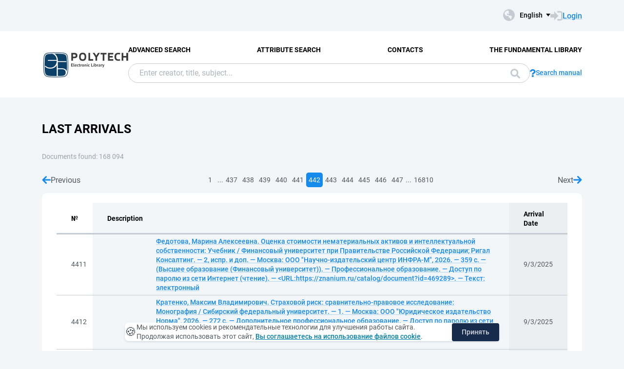

--- FILE ---
content_type: text/html; charset=utf-8
request_url: https://elib.spbstu.ru/en/main/last?page=442
body_size: 8167
content:
<!DOCTYPE html>
<html lang="en">
<head>
  <meta charset="utf-8" >
  <meta http-equiv="X-UA-Compatible" content="IE=edge">
  <meta name="viewport" content="width=device-width, initial-scale=1.0">
  <meta name="format-detection" content="telephone=no">
  <title>SPbPU EL - Last Arrivals (442/447)</title>
  <link rel="preload" href="/content/fonts/Roboto/Roboto-Regular.woff2" as="font" type="font/woff2" crossorigin>
  <link rel="preload" href="/content/fonts/Roboto/Roboto-Medium.woff2" as="font" type="font/woff2" crossorigin>
  <link rel="preload" href="/content/fonts/Roboto/Roboto-Bold.woff2" as="font" type="font/woff2" crossorigin>
  <link rel="shortcut icon" href="/favicon.ico" type="image/x-icon" />
    <link href="/content/css/elib.min.css" rel="stylesheet" type="text/css" />
  <link href="/file/custom.css" rel="stylesheet" type="text/css" />
  <script type="text/javascript">
    var baseUrl = '/';
    var baseUrl2 = baseUrl + 'en/';
  </script>
  
  <meta name="yandex-verification" content="4b1dda92cba62521" >

</head>
<body>
  <header class="header ">
    <div class="header__top">
      <div class="container">
        <div class="header__top-wrap">
          <ul class="header-list">
  <li>
  </li>
</ul>
          <div class="header__top-inner">
            <div class="header__lang lang dropdown js-lang dropdown--click">
              <button class="lang__btn dropdown__head js-lang-btn" tabindex="0">
  <div class="lang__btn-icon">
    <img src="/content/img/world.svg" alt="">
  </div>
  <span>English</span>
</button>
<ul class="lang__list dropdown__content" tabindex="0">
      <li>
        <span><a href="/main/last?page=442">&#x420;&#x443;&#x441;&#x441;&#x43A;&#x438;&#x439;</a></span>
      </li>
</ul>


            </div>
              <a class="link link--big link--icon" href="/en/account/login?returnUrl=http%3A%2F%2Felib.spbstu.ru%2Fen%2Fmain%2Flast%3Fpage%3D442">
                <div class="link__icon">
                  <img src="/content/img/enter.svg" alt="">
                </div>
                <span>Login</span>
              </a>
          </div>
        </div>
      </div>
    </div>
    <div class="header__main js-header-main">
      <div class="container">
        <div class="header__main-wrap">
          <a class="header__logo" href="/en">
            <img class="header__logo-eb" src="/file/logo-min-en.png" alt="Logo">
          </a>
          <div class="header__main-inner">
            <div class="header__menu js-header-menu">
              <nav class="header__nav">
                <ul>
    <li><a href="/en/search/advanced">Advanced Search</a></li>
    <li><a href="/en/search/advanced2">Attribute Search</a></li>
    <li><a href="/en/help/contacts">Contacts</a></li>
    <li><a href="http://library.spbstu.ru/" target="_blank">The fundamental library</a></li>
</ul>
              </nav>
              <div class="header__menu-action header__lang lang js-lang dropdown">
                <button class="lang__btn dropdown__head js-lang-btn" tabindex="0">
  <div class="lang__btn-icon">
    <img src="/content/img/world.svg" alt="">
  </div>
  <span>English</span>
</button>
<ul class="lang__list dropdown__content" tabindex="0">
      <li>
        <span><a href="/main/last?page=442">&#x420;&#x443;&#x441;&#x441;&#x43A;&#x438;&#x439;</a></span>
      </li>
</ul>


              </div>
            </div>
              <div class="header__search js-search search">
  <div class="container">
    <div class="search__form">
      <form action="/en/search/result" class="js-search-form">
        <input name="q" class="search__input" type="search" value="" placeholder="Enter creator, title, subject...">
        <button class="search__btn btn btn--blue js-search-submit" data-class="search__btn btn btn--blue js-search-submit" type="submit">
          Search
          <svg width="20" height="20">
            <use xlink:href="/content/img/ext-sprite.svg#search"></use>
          </svg>
        </button>
      </form>
    </div>
    <a class="search__help link link--icon" href="/en/help/search">
      <div class="link__icon">
        <img src="/content/img/question.svg" alt="">
      </div>
      <span>Search manual</span>
    </a>
      <button class="search__close js-close-search" type="button" aria-label="Close search"></button>
  </div>
</div>
          </div>
            <button class="header__search-open js-open-search" type="button" aria-label="Search">
              <svg width="20" height="20">
                <use xlink:href="/content/img/ext-sprite.svg#search"></use>
              </svg>
            </button>
          <a class="header__enter" href="/en/account/login?returnUrl=http%3A%2F%2Felib.spbstu.ru%2Fen%2Fmain%2Flast%3Fpage%3D442">
            <svg width="25" height="23" viewBox="0 0 25 23" fill="none" xmlns="http://www.w3.org/2000/svg">
              <path d="M14.1335 3.25598H20.6807C22.2685 3.25598 23.5557 4.54316 23.5557 6.13099V16.8699C23.5557 18.4577 22.2685 19.7449 20.6807 19.7449H14.1335"
                    stroke-width="2.875" />
              <path d="M16.4891 11.4999L7.65579 20.6798L7.65579 2.32004L16.4891 11.4999Z" />
              <rect y="7.96643" width="9.42224" height="7.06668" />
            </svg>
          </a>
          <button class="header__burger burger js-burger" type="button">
            <span></span>
            <span></span>
            <span></span>
          </button>
        </div>
      </div>
    </div>
  </header>
  <main>
    <section class="section section--pt">
  <div class="container">
    <h1 class="title title--main">Last Arrivals</h1>
    <p class="result__stat">
      <span>Documents found: 168&nbsp;094</span>
    </p>
    <div class="result__wrap">
      <div class="result__content">
            <div class="pagination">
    <a class="pagination__step pagination__step--prev " href="/en/main/last?page=441">
      <svg width="18" height="16">
        <use xlink:href="/content/img/ext-sprite.svg#arrow-right"></use>
      </svg>
      Previous
    </a>
    <ul class="pagination__list">
        <li class="m1">
          <a href="/en/main/last">1</a>
        </li>
          <li class="m1">...</li>
        <li class="m3">
          <a href="/en/main/last?page=437">437</a>
        </li>
        <li class="m3">
          <a href="/en/main/last?page=438">438</a>
        </li>
        <li class="m3">
          <a href="/en/main/last?page=439">439</a>
        </li>
        <li class="m2">
          <a href="/en/main/last?page=440">440</a>
        </li>
        <li class="m1">
          <a href="/en/main/last?page=441">441</a>
        </li>
        <li class="m1">
          <a class="active" href="/en/main/last?page=442">442</a>
        </li>
        <li class="m1">
          <a href="/en/main/last?page=443">443</a>
        </li>
        <li class="m2">
          <a href="/en/main/last?page=444">444</a>
        </li>
        <li class="m3">
          <a href="/en/main/last?page=445">445</a>
        </li>
        <li class="m3">
          <a href="/en/main/last?page=446">446</a>
        </li>
        <li class="m3">
          <a href="/en/main/last?page=447">447</a>
        </li>
          <li class="m1">...</li>
        <li class="m1">
          <a href="/en/main/last?page=16810">16810</a>
        </li>
    </ul>
    <a class="pagination__step " href="/en/main/last?page=443">
      Next
      <svg width="18" height="16">
        <use xlink:href="/content/img/ext-sprite.svg#arrow-right"></use>
      </svg>
    </a>
  </div>

          <div class="content">
            <table class="table1">
              <tr>
                <th>
                  №
                </th>
                <th>
                  Description
                </th>
                <th>
                  Arrival Date
                </th>
              </tr>
                <tr>
                  <td>
                    4411
                  </td>
                  <td>
                    <div class="list-result__item2">
                      <div class="list-result__img">
                        <a href="/en/doc/info?url=https%3A%2F%2Fznanium.ru%2Fcatalog%2Fdocument%3Fid%3D469289">
                          <img alt="" src="https://znanium.ru/cover/2224/2224069.jpg" />
                        </a>
                      </div>
                      <div class="list-result__info">
                        <a class="link" href="/en/doc/info?url=https%3A%2F%2Fznanium.ru%2Fcatalog%2Fdocument%3Fid%3D469289">&#x424;&#x435;&#x434;&#x43E;&#x442;&#x43E;&#x432;&#x430;, &#x41C;&#x430;&#x440;&#x438;&#x43D;&#x430; &#x410;&#x43B;&#x435;&#x43A;&#x441;&#x435;&#x435;&#x432;&#x43D;&#x430;. &#x41E;&#x446;&#x435;&#x43D;&#x43A;&#x430; &#x441;&#x442;&#x43E;&#x438;&#x43C;&#x43E;&#x441;&#x442;&#x438; &#x43D;&#x435;&#x43C;&#x430;&#x442;&#x435;&#x440;&#x438;&#x430;&#x43B;&#x44C;&#x43D;&#x44B;&#x445; &#x430;&#x43A;&#x442;&#x438;&#x432;&#x43E;&#x432; &#x438; &#x438;&#x43D;&#x442;&#x435;&#x43B;&#x43B;&#x435;&#x43A;&#x442;&#x443;&#x430;&#x43B;&#x44C;&#x43D;&#x43E;&#x439; &#x441;&#x43E;&#x431;&#x441;&#x442;&#x432;&#x435;&#x43D;&#x43D;&#x43E;&#x441;&#x442;&#x438;: &#x423;&#x447;&#x435;&#x431;&#x43D;&#x438;&#x43A; / &#x424;&#x438;&#x43D;&#x430;&#x43D;&#x441;&#x43E;&#x432;&#x44B;&#x439; &#x443;&#x43D;&#x438;&#x432;&#x435;&#x440;&#x441;&#x438;&#x442;&#x435;&#x442; &#x43F;&#x440;&#x438; &#x41F;&#x440;&#x430;&#x432;&#x438;&#x442;&#x435;&#x43B;&#x44C;&#x441;&#x442;&#x432;&#x435; &#x420;&#x43E;&#x441;&#x441;&#x438;&#x439;&#x441;&#x43A;&#x43E;&#x439; &#x424;&#x435;&#x434;&#x435;&#x440;&#x430;&#x446;&#x438;&#x438;; &#x420;&#x438;&#x433;&#x430;&#x43B; &#x41A;&#x43E;&#x43D;&#x441;&#x430;&#x43B;&#x442;&#x438;&#x43D;&#x433;. &#x2014; 2, &#x438;&#x441;&#x43F;&#x440;. &#x438; &#x434;&#x43E;&#x43F;. &#x2014; &#x41C;&#x43E;&#x441;&#x43A;&#x432;&#x430;: &#x41E;&#x41E;&#x41E; &quot;&#x41D;&#x430;&#x443;&#x447;&#x43D;&#x43E;-&#x438;&#x437;&#x434;&#x430;&#x442;&#x435;&#x43B;&#x44C;&#x441;&#x43A;&#x438;&#x439; &#x446;&#x435;&#x43D;&#x442;&#x440; &#x418;&#x41D;&#x424;&#x420;&#x410;-&#x41C;&quot;, 2026. &#x2014; 359 &#x441;. &#x2014; (&#x412;&#x44B;&#x441;&#x448;&#x435;&#x435; &#x43E;&#x431;&#x440;&#x430;&#x437;&#x43E;&#x432;&#x430;&#x43D;&#x438;&#x435; (&#x424;&#x438;&#x43D;&#x430;&#x43D;&#x441;&#x43E;&#x432;&#x44B;&#x439; &#x443;&#x43D;&#x438;&#x432;&#x435;&#x440;&#x441;&#x438;&#x442;&#x435;&#x442;)). &#x2014; &#x41F;&#x440;&#x43E;&#x444;&#x435;&#x441;&#x441;&#x438;&#x43E;&#x43D;&#x430;&#x43B;&#x44C;&#x43D;&#x43E;&#x435; &#x43E;&#x431;&#x440;&#x430;&#x437;&#x43E;&#x432;&#x430;&#x43D;&#x438;&#x435;. &#x2014; &#x414;&#x43E;&#x441;&#x442;&#x443;&#x43F; &#x43F;&#x43E; &#x43F;&#x430;&#x440;&#x43E;&#x43B;&#x44E; &#x438;&#x437; &#x441;&#x435;&#x442;&#x438; &#x418;&#x43D;&#x442;&#x435;&#x440;&#x43D;&#x435;&#x442; (&#x447;&#x442;&#x435;&#x43D;&#x438;&#x435;). &#x2014; &lt;URL:https://znanium.ru/catalog/document?id=469289&gt;. &#x2014; &#x422;&#x435;&#x43A;&#x441;&#x442;: &#x44D;&#x43B;&#x435;&#x43A;&#x442;&#x440;&#x43E;&#x43D;&#x43D;&#x44B;&#x439;</a>
                      </div>
                    </div>
                  </td>
                  <td>
                    9/3/2025
                  </td>
                </tr>
                <tr>
                  <td>
                    4412
                  </td>
                  <td>
                    <div class="list-result__item2">
                      <div class="list-result__img">
                        <a href="/en/doc/info?url=https%3A%2F%2Fznanium.ru%2Fcatalog%2Fdocument%3Fid%3D469267">
                          <img alt="" src="https://znanium.ru/cover/2221/2221168.jpg" />
                        </a>
                      </div>
                      <div class="list-result__info">
                        <a class="link" href="/en/doc/info?url=https%3A%2F%2Fznanium.ru%2Fcatalog%2Fdocument%3Fid%3D469267">&#x41A;&#x440;&#x430;&#x442;&#x435;&#x43D;&#x43A;&#x43E;, &#x41C;&#x430;&#x43A;&#x441;&#x438;&#x43C; &#x412;&#x43B;&#x430;&#x434;&#x438;&#x43C;&#x438;&#x440;&#x43E;&#x432;&#x438;&#x447;. &#x421;&#x442;&#x440;&#x430;&#x445;&#x43E;&#x432;&#x43E;&#x439; &#x440;&#x438;&#x441;&#x43A;: &#x441;&#x440;&#x430;&#x432;&#x43D;&#x438;&#x442;&#x435;&#x43B;&#x44C;&#x43D;&#x43E;-&#x43F;&#x440;&#x430;&#x432;&#x43E;&#x432;&#x43E;&#x435; &#x438;&#x441;&#x441;&#x43B;&#x435;&#x434;&#x43E;&#x432;&#x430;&#x43D;&#x438;&#x435;: &#x41C;&#x43E;&#x43D;&#x43E;&#x433;&#x440;&#x430;&#x444;&#x438;&#x44F; / &#x421;&#x438;&#x431;&#x438;&#x440;&#x441;&#x43A;&#x438;&#x439; &#x444;&#x435;&#x434;&#x435;&#x440;&#x430;&#x43B;&#x44C;&#x43D;&#x44B;&#x439; &#x443;&#x43D;&#x438;&#x432;&#x435;&#x440;&#x441;&#x438;&#x442;&#x435;&#x442;. &#x2014; 1. &#x2014; &#x41C;&#x43E;&#x441;&#x43A;&#x432;&#x430;: &#x41E;&#x41E;&#x41E; &quot;&#x42E;&#x440;&#x438;&#x434;&#x438;&#x447;&#x435;&#x441;&#x43A;&#x43E;&#x435; &#x438;&#x437;&#x434;&#x430;&#x442;&#x435;&#x43B;&#x44C;&#x441;&#x442;&#x432;&#x43E; &#x41D;&#x43E;&#x440;&#x43C;&#x430;&quot;, 2026. &#x2014; 272 &#x441;. &#x2014; &#x414;&#x43E;&#x43F;&#x43E;&#x43B;&#x43D;&#x438;&#x442;&#x435;&#x43B;&#x44C;&#x43D;&#x43E;&#x435; &#x43F;&#x440;&#x43E;&#x444;&#x435;&#x441;&#x441;&#x438;&#x43E;&#x43D;&#x430;&#x43B;&#x44C;&#x43D;&#x43E;&#x435; &#x43E;&#x431;&#x440;&#x430;&#x437;&#x43E;&#x432;&#x430;&#x43D;&#x438;&#x435;. &#x2014; &#x414;&#x43E;&#x441;&#x442;&#x443;&#x43F; &#x43F;&#x43E; &#x43F;&#x430;&#x440;&#x43E;&#x43B;&#x44E; &#x438;&#x437; &#x441;&#x435;&#x442;&#x438; &#x418;&#x43D;&#x442;&#x435;&#x440;&#x43D;&#x435;&#x442; (&#x447;&#x442;&#x435;&#x43D;&#x438;&#x435;). &#x2014; &lt;URL:https://znanium.ru/catalog/document?id=469267&gt;. &#x2014; &#x422;&#x435;&#x43A;&#x441;&#x442;: &#x44D;&#x43B;&#x435;&#x43A;&#x442;&#x440;&#x43E;&#x43D;&#x43D;&#x44B;&#x439;</a>
                      </div>
                    </div>
                  </td>
                  <td>
                    9/3/2025
                  </td>
                </tr>
                <tr>
                  <td>
                    4413
                  </td>
                  <td>
                    <div class="list-result__item2">
                      <div class="list-result__img">
                        <a href="/en/doc/info?url=https%3A%2F%2Fznanium.ru%2Fcatalog%2Fdocument%3Fid%3D463335">
                          <img alt="" src="https://znanium.ru/cover/2206/2206709.jpg" />
                        </a>
                      </div>
                      <div class="list-result__info">
                        <a class="link" href="/en/doc/info?url=https%3A%2F%2Fznanium.ru%2Fcatalog%2Fdocument%3Fid%3D463335">&#x41A;&#x443;&#x434;&#x44C;-&#x421;&#x432;&#x435;&#x440;&#x447;&#x43A;&#x43E;&#x432;, &#x421;&#x435;&#x440;&#x433;&#x435;&#x439;. &#x427;&#x435;&#x43C;&#x443; &#x44F; &#x43C;&#x43E;&#x433;&#x443; &#x43D;&#x430;&#x443;&#x447;&#x438;&#x442;&#x44C;&#x441;&#x44F; &#x443; &#x42E;&#x440;&#x438;&#x44F; &#x413;&#x430;&#x433;&#x430;&#x440;&#x438;&#x43D;&#x430;: &#x41D;&#x430;&#x443;&#x447;&#x43D;&#x43E;-&#x43F;&#x43E;&#x43F;&#x443;&#x43B;&#x44F;&#x440;&#x43D;&#x430;&#x44F; &#x43B;&#x438;&#x442;&#x435;&#x440;&#x430;&#x442;&#x443;&#x440;&#x430;. &#x2014; 1. &#x2014; &#x41C;&#x43E;&#x441;&#x43A;&#x432;&#x430;: &#x41E;&#x41E;&#x41E; &quot;&#x410;&#x43B;&#x44C;&#x43F;&#x438;&#x43D;&#x430; &#x41F;&#x430;&#x431;&#x43B;&#x438;&#x448;&#x435;&#x440;&quot;, 2023. &#x2014; 32 &#x441;. &#x2014; (&#x423;&#x440;&#x43E;&#x43A;&#x438; &#x438;&#x437; &#x436;&#x438;&#x437;&#x43D;&#x438;). &#x2014; &#x414;&#x43E;&#x43F;&#x43E;&#x43B;&#x43D;&#x438;&#x442;&#x435;&#x43B;&#x44C;&#x43D;&#x43E;&#x435; &#x43E;&#x431;&#x440;&#x430;&#x437;&#x43E;&#x432;&#x430;&#x43D;&#x438;&#x435; &#x434;&#x435;&#x442;&#x435;&#x439;. &#x2014; &#x414;&#x43E;&#x441;&#x442;&#x443;&#x43F; &#x43F;&#x43E; &#x43F;&#x430;&#x440;&#x43E;&#x43B;&#x44E; &#x438;&#x437; &#x441;&#x435;&#x442;&#x438; &#x418;&#x43D;&#x442;&#x435;&#x440;&#x43D;&#x435;&#x442; (&#x447;&#x442;&#x435;&#x43D;&#x438;&#x435;). &#x2014; &lt;URL:https://znanium.ru/catalog/document?id=463335&gt;. &#x2014; &#x422;&#x435;&#x43A;&#x441;&#x442;: &#x44D;&#x43B;&#x435;&#x43A;&#x442;&#x440;&#x43E;&#x43D;&#x43D;&#x44B;&#x439;</a>
                      </div>
                    </div>
                  </td>
                  <td>
                    9/3/2025
                  </td>
                </tr>
                <tr>
                  <td>
                    4414
                  </td>
                  <td>
                    <div class="list-result__item2">
                      <div class="list-result__img">
                        <a href="/en/doc/info?url=https%3A%2F%2Fznanium.ru%2Fcatalog%2Fdocument%3Fid%3D459562">
                          <img alt="" src="https://znanium.ru/cover/2191/2191267.jpg" />
                        </a>
                      </div>
                      <div class="list-result__info">
                        <a class="link" href="/en/doc/info?url=https%3A%2F%2Fznanium.ru%2Fcatalog%2Fdocument%3Fid%3D459562">&#x414;&#x435;&#x43C;&#x438;&#x434;&#x43E;&#x432;, &#x412;&#x430;&#x43B;&#x435;&#x440;&#x438;&#x439; &#x412;&#x438;&#x43A;&#x442;&#x43E;&#x440;&#x43E;&#x432;&#x438;&#x447;. &#x418;&#x43D;&#x444;&#x43E;&#x440;&#x43C;&#x430;&#x446;&#x438;&#x43E;&#x43D;&#x43D;&#x43E;-&#x430;&#x43D;&#x430;&#x43B;&#x438;&#x442;&#x438;&#x447;&#x435;&#x441;&#x43A;&#x430;&#x44F; &#x440;&#x430;&#x431;&#x43E;&#x442;&#x430; &#x432; &#x43C;&#x435;&#x436;&#x434;&#x443;&#x43D;&#x430;&#x440;&#x43E;&#x434;&#x43D;&#x44B;&#x445; &#x43E;&#x442;&#x43D;&#x43E;&#x448;&#x435;&#x43D;&#x438;&#x44F;&#x445;: &#x423;&#x447;&#x435;&#x431;&#x43D;&#x43E;&#x435; &#x43F;&#x43E;&#x441;&#x43E;&#x431;&#x438;&#x435; / &#x420;&#x43E;&#x441;&#x441;&#x438;&#x439;&#x441;&#x43A;&#x430;&#x44F; &#x430;&#x43A;&#x430;&#x434;&#x435;&#x43C;&#x438;&#x44F; &#x43D;&#x430;&#x440;&#x43E;&#x434;&#x43D;&#x43E;&#x433;&#x43E; &#x445;&#x43E;&#x437;&#x44F;&#x439;&#x441;&#x442;&#x432;&#x430; &#x438; &#x433;&#x43E;&#x441;&#x443;&#x434;&#x430;&#x440;&#x441;&#x442;&#x432;&#x435;&#x43D;&#x43D;&#x43E;&#x439; &#x441;&#x43B;&#x443;&#x436;&#x431;&#x44B; &#x43F;&#x440;&#x438; &#x41F;&#x440;&#x435;&#x437;&#x438;&#x434;&#x435;&#x43D;&#x442;&#x435; &#x420;&#x424;, &#x444;-&#x43B; &#x421;&#x438;&#x431;&#x438;&#x440;&#x441;&#x43A;&#x438;&#x439; &#x438;&#x43D;&#x441;&#x442;&#x438;&#x442;&#x443;&#x442; &#x443;&#x43F;&#x440;&#x430;&#x432;&#x43B;&#x435;&#x43D;&#x438;&#x44F;. &#x2014; 2, &#x438;&#x441;&#x43F;&#x440;. &#x438; &#x434;&#x43E;&#x43F;. &#x2014; &#x41C;&#x43E;&#x441;&#x43A;&#x432;&#x430;: &#x41E;&#x41E;&#x41E; &quot;&#x41D;&#x430;&#x443;&#x447;&#x43D;&#x43E;-&#x438;&#x437;&#x434;&#x430;&#x442;&#x435;&#x43B;&#x44C;&#x441;&#x43A;&#x438;&#x439; &#x446;&#x435;&#x43D;&#x442;&#x440; &#x418;&#x41D;&#x424;&#x420;&#x410;-&#x41C;&quot;, 2025. &#x2014; 369 &#x441;. &#x2014; (&#x412;&#x44B;&#x441;&#x448;&#x435;&#x435; &#x43E;&#x431;&#x440;&#x430;&#x437;&#x43E;&#x432;&#x430;&#x43D;&#x438;&#x435;). &#x2014; &#x412;&#x41E; - &#x41C;&#x430;&#x433;&#x438;&#x441;&#x442;&#x440;&#x430;&#x442;&#x443;&#x440;&#x430;. &#x2014; &#x414;&#x43E;&#x441;&#x442;&#x443;&#x43F; &#x43F;&#x43E; &#x43F;&#x430;&#x440;&#x43E;&#x43B;&#x44E; &#x438;&#x437; &#x441;&#x435;&#x442;&#x438; &#x418;&#x43D;&#x442;&#x435;&#x440;&#x43D;&#x435;&#x442; (&#x447;&#x442;&#x435;&#x43D;&#x438;&#x435;). &#x2014; &lt;URL:https://znanium.ru/catalog/document?id=459562&gt;. &#x2014; &#x422;&#x435;&#x43A;&#x441;&#x442;: &#x44D;&#x43B;&#x435;&#x43A;&#x442;&#x440;&#x43E;&#x43D;&#x43D;&#x44B;&#x439;</a>
                      </div>
                    </div>
                  </td>
                  <td>
                    9/3/2025
                  </td>
                </tr>
                <tr>
                  <td>
                    4415
                  </td>
                  <td>
                    <div class="list-result__item2">
                      <div class="list-result__img">
                        <a href="/en/doc/info?url=https%3A%2F%2Fznanium.ru%2Fcatalog%2Fdocument%3Fid%3D457641">
                          <img alt="" src="https://znanium.ru/cover/2187/2187017.jpg" />
                        </a>
                      </div>
                      <div class="list-result__info">
                        <a class="link" href="/en/doc/info?url=https%3A%2F%2Fznanium.ru%2Fcatalog%2Fdocument%3Fid%3D457641">&#x41A;&#x430;&#x437;&#x430;&#x43A;&#x43E;&#x432;&#x430;, &#x41D;&#x430;&#x442;&#x430;&#x43B;&#x438;&#x44F; &#x410;&#x43B;&#x435;&#x43A;&#x441;&#x430;&#x43D;&#x434;&#x440;&#x43E;&#x432;&#x43D;&#x430;. &#x424;&#x438;&#x43D;&#x430;&#x43D;&#x441;&#x44B; &#x438; &#x444;&#x438;&#x43D;&#x430;&#x43D;&#x441;&#x43E;&#x432;&#x44B;&#x439; &#x430;&#x43D;&#x430;&#x43B;&#x438;&#x437;: &#x423;&#x447;&#x435;&#x431;&#x43D;&#x438;&#x43A; / &#x420;&#x43E;&#x441;&#x441;&#x438;&#x439;&#x441;&#x43A;&#x438;&#x439; &#x44D;&#x43A;&#x43E;&#x43D;&#x43E;&#x43C;&#x438;&#x447;&#x435;&#x441;&#x43A;&#x438;&#x439; &#x443;&#x43D;&#x438;&#x432;&#x435;&#x440;&#x441;&#x438;&#x442;&#x435;&#x442; &#x438;&#x43C;. &#x413;.&#x412;. &#x41F;&#x43B;&#x435;&#x445;&#x430;&#x43D;&#x43E;&#x432;&#x430;; &#x41D;&#x430;&#x446;&#x438;&#x43E;&#x43D;&#x430;&#x43B;&#x44C;&#x43D;&#x44B;&#x439; &#x438;&#x441;&#x441;&#x43B;&#x435;&#x434;&#x43E;&#x432;&#x430;&#x442;&#x435;&#x43B;&#x44C;&#x441;&#x43A;&#x438;&#x439; &#x44F;&#x434;&#x435;&#x440;&#x43D;&#x44B;&#x439; &#x443;&#x43D;&#x438;&#x432;&#x435;&#x440;&#x441;&#x438;&#x442;&#x435;&#x442; &quot;&#x41C;&#x418;&#x424;&#x418;&quot;; &#x420;&#x43E;&#x441;&#x441;&#x438;&#x439;&#x441;&#x43A;&#x438;&#x439; &#x44D;&#x43A;&#x43E;&#x43D;&#x43E;&#x43C;&#x438;&#x447;&#x435;&#x441;&#x43A;&#x438;&#x439; &#x443;&#x43D;&#x438;&#x432;&#x435;&#x440;&#x441;&#x438;&#x442;&#x435;&#x442; &#x438;&#x43C;. &#x413;.&#x412;. &#x41F;&#x43B;&#x435;&#x445;&#x430;&#x43D;&#x43E;&#x432;&#x430;. &#x2014; 1. &#x2014; &#x41C;&#x43E;&#x441;&#x43A;&#x432;&#x430;: &#x41E;&#x41E;&#x41E; &quot;&#x41D;&#x430;&#x443;&#x447;&#x43D;&#x43E;-&#x438;&#x437;&#x434;&#x430;&#x442;&#x435;&#x43B;&#x44C;&#x441;&#x43A;&#x438;&#x439; &#x446;&#x435;&#x43D;&#x442;&#x440; &#x418;&#x41D;&#x424;&#x420;&#x410;-&#x41C;&quot;, 2025. &#x2014; 201 &#x441;. &#x2014; (&#x412;&#x44B;&#x441;&#x448;&#x435;&#x435; &#x43E;&#x431;&#x440;&#x430;&#x437;&#x43E;&#x432;&#x430;&#x43D;&#x438;&#x435;). &#x2014; &#x412;&#x41E; - &#x41C;&#x430;&#x433;&#x438;&#x441;&#x442;&#x440;&#x430;&#x442;&#x443;&#x440;&#x430;. &#x2014; &#x414;&#x43E;&#x441;&#x442;&#x443;&#x43F; &#x43F;&#x43E; &#x43F;&#x430;&#x440;&#x43E;&#x43B;&#x44E; &#x438;&#x437; &#x441;&#x435;&#x442;&#x438; &#x418;&#x43D;&#x442;&#x435;&#x440;&#x43D;&#x435;&#x442; (&#x447;&#x442;&#x435;&#x43D;&#x438;&#x435;). &#x2014; &lt;URL:https://znanium.ru/catalog/document?id=457641&gt;. &#x2014; &#x422;&#x435;&#x43A;&#x441;&#x442;: &#x44D;&#x43B;&#x435;&#x43A;&#x442;&#x440;&#x43E;&#x43D;&#x43D;&#x44B;&#x439;</a>
                      </div>
                    </div>
                  </td>
                  <td>
                    9/3/2025
                  </td>
                </tr>
                <tr>
                  <td>
                    4416
                  </td>
                  <td>
                    <div class="list-result__item2">
                      <div class="list-result__img">
                        <a href="/en/doc/info?url=https%3A%2F%2Fznanium.ru%2Fcatalog%2Fdocument%3Fid%3D457493">
                          <img alt="" src="https://znanium.ru/cover/2178/2178011.jpg" />
                        </a>
                      </div>
                      <div class="list-result__info">
                        <a class="link" href="/en/doc/info?url=https%3A%2F%2Fznanium.ru%2Fcatalog%2Fdocument%3Fid%3D457493">&#x423;&#x433;&#x43E;&#x43B;&#x43E;&#x432;&#x43D;&#x43E;-&#x43F;&#x440;&#x43E;&#x446;&#x435;&#x441;&#x441;&#x443;&#x430;&#x43B;&#x44C;&#x43D;&#x43E;&#x435; &#x43F;&#x440;&#x430;&#x432;&#x43E;: &#x423;&#x447;&#x435;&#x431;&#x43D;&#x438;&#x43A;: &#x423;&#x447;&#x435;&#x431;&#x43D;&#x438;&#x43A; / &#x412;&#x435;&#x440;&#x445;&#x43E;&#x432;&#x43D;&#x44B;&#x439; &#x421;&#x443;&#x434; &#x420;&#x43E;&#x441;&#x441;&#x438;&#x439;&#x441;&#x43A;&#x43E;&#x439; &#x424;&#x435;&#x434;&#x435;&#x440;&#x430;&#x446;&#x438;&#x438;. &#x2014; 3. &#x2014; &#x41C;&#x43E;&#x441;&#x43A;&#x432;&#x430;: &#x41E;&#x41E;&#x41E; &quot;&#x42E;&#x440;&#x438;&#x434;&#x438;&#x447;&#x435;&#x441;&#x43A;&#x43E;&#x435; &#x438;&#x437;&#x434;&#x430;&#x442;&#x435;&#x43B;&#x44C;&#x441;&#x442;&#x432;&#x43E; &#x41D;&#x43E;&#x440;&#x43C;&#x430;&quot;, 2025. &#x2014; 936 &#x441;. &#x2014; &#x412;&#x41E; - &#x411;&#x430;&#x43A;&#x430;&#x43B;&#x430;&#x432;&#x440;&#x438;&#x430;&#x442;. &#x2014; &#x414;&#x43E;&#x441;&#x442;&#x443;&#x43F; &#x43F;&#x43E; &#x43F;&#x430;&#x440;&#x43E;&#x43B;&#x44E; &#x438;&#x437; &#x441;&#x435;&#x442;&#x438; &#x418;&#x43D;&#x442;&#x435;&#x440;&#x43D;&#x435;&#x442; (&#x447;&#x442;&#x435;&#x43D;&#x438;&#x435;). &#x2014; &lt;URL:https://znanium.ru/catalog/document?id=457493&gt;. &#x2014; &#x422;&#x435;&#x43A;&#x441;&#x442;: &#x44D;&#x43B;&#x435;&#x43A;&#x442;&#x440;&#x43E;&#x43D;&#x43D;&#x44B;&#x439;</a>
                      </div>
                    </div>
                  </td>
                  <td>
                    9/3/2025
                  </td>
                </tr>
                <tr>
                  <td>
                    4417
                  </td>
                  <td>
                    <div class="list-result__item2">
                      <div class="list-result__img">
                        <a href="/en/doc/info?url=https%3A%2F%2Fznanium.ru%2Fcatalog%2Fdocument%3Fid%3D457020">
                          <img alt="" src="https://znanium.ru/cover/2170/2170453.jpg" />
                        </a>
                      </div>
                      <div class="list-result__info">
                        <a class="link" href="/en/doc/info?url=https%3A%2F%2Fznanium.ru%2Fcatalog%2Fdocument%3Fid%3D457020">&#x412;&#x430;&#x441;&#x438;&#x43B;&#x435;&#x43D;&#x43A;&#x43E;, &#x415;&#x432;&#x433;&#x435;&#x43D;&#x438;&#x439; &#x410;&#x43B;&#x435;&#x43A;&#x441;&#x430;&#x43D;&#x434;&#x440;&#x43E;&#x432;&#x438;&#x447;. &#x422;&#x435;&#x445;&#x43D;&#x438;&#x447;&#x435;&#x441;&#x43A;&#x430;&#x44F; &#x433;&#x440;&#x430;&#x444;&#x438;&#x43A;&#x430;: &#x423;&#x447;&#x435;&#x431;&#x43D;&#x438;&#x43A; / &#x412;&#x438;&#x442;&#x435;&#x431;&#x441;&#x43A;&#x438;&#x439; &#x433;&#x43E;&#x441;&#x443;&#x434;&#x430;&#x440;&#x441;&#x442;&#x432;&#x435;&#x43D;&#x43D;&#x44B;&#x439; &#x443;&#x43D;&#x438;&#x432;&#x435;&#x440;&#x441;&#x438;&#x442;&#x435;&#x442; &#x438;&#x43C;. &#x41F;.&#x41C;. &#x41C;&#x430;&#x448;&#x435;&#x440;&#x43E;&#x432;&#x430;; &#x41D;&#x430;&#x446;&#x438;&#x43E;&#x43D;&#x430;&#x43B;&#x44C;&#x43D;&#x44B;&#x439; &#x438;&#x441;&#x441;&#x43B;&#x435;&#x434;&#x43E;&#x432;&#x430;&#x442;&#x435;&#x43B;&#x44C;&#x441;&#x43A;&#x438;&#x439; &#x443;&#x43D;&#x438;&#x432;&#x435;&#x440;&#x441;&#x438;&#x442;&#x435;&#x442; &quot;&#x412;&#x44B;&#x441;&#x448;&#x430;&#x44F; &#x448;&#x43A;&#x43E;&#x43B;&#x430; &#x44D;&#x43A;&#x43E;&#x43D;&#x43E;&#x43C;&#x438;&#x43A;&#x438;&quot;. &#x2014; 2, &#x438;&#x441;&#x43F;&#x440;. &#x438; &#x434;&#x43E;&#x43F;. &#x2014; &#x41C;&#x43E;&#x441;&#x43A;&#x432;&#x430;: &#x41E;&#x41E;&#x41E; &quot;&#x41D;&#x430;&#x443;&#x447;&#x43D;&#x43E;-&#x438;&#x437;&#x434;&#x430;&#x442;&#x435;&#x43B;&#x44C;&#x441;&#x43A;&#x438;&#x439; &#x446;&#x435;&#x43D;&#x442;&#x440; &#x418;&#x41D;&#x424;&#x420;&#x410;-&#x41C;&quot;, 2025. &#x2014; 334 &#x441;. &#x2014; (&#x421;&#x440;&#x435;&#x434;&#x43D;&#x435;&#x435; &#x43F;&#x440;&#x43E;&#x444;&#x435;&#x441;&#x441;&#x438;&#x43E;&#x43D;&#x430;&#x43B;&#x44C;&#x43D;&#x43E;&#x435; &#x43E;&#x431;&#x440;&#x430;&#x437;&#x43E;&#x432;&#x430;&#x43D;&#x438;&#x435;). &#x2014; &#x421;&#x440;&#x435;&#x434;&#x43D;&#x435;&#x435; &#x43F;&#x440;&#x43E;&#x444;&#x435;&#x441;&#x441;&#x438;&#x43E;&#x43D;&#x430;&#x43B;&#x44C;&#x43D;&#x43E;&#x435; &#x43E;&#x431;&#x440;&#x430;&#x437;&#x43E;&#x432;&#x430;&#x43D;&#x438;&#x435;. &#x2014; &#x414;&#x43E;&#x441;&#x442;&#x443;&#x43F; &#x43F;&#x43E; &#x43F;&#x430;&#x440;&#x43E;&#x43B;&#x44E; &#x438;&#x437; &#x441;&#x435;&#x442;&#x438; &#x418;&#x43D;&#x442;&#x435;&#x440;&#x43D;&#x435;&#x442; (&#x447;&#x442;&#x435;&#x43D;&#x438;&#x435;). &#x2014; &lt;URL:https://znanium.ru/catalog/document?id=457020&gt;. &#x2014; &#x422;&#x435;&#x43A;&#x441;&#x442;: &#x44D;&#x43B;&#x435;&#x43A;&#x442;&#x440;&#x43E;&#x43D;&#x43D;&#x44B;&#x439;</a>
                      </div>
                    </div>
                  </td>
                  <td>
                    9/3/2025
                  </td>
                </tr>
                <tr>
                  <td>
                    4418
                  </td>
                  <td>
                    <div class="list-result__item2">
                      <div class="list-result__img">
                        <a href="/en/doc/info?url=https%3A%2F%2Fznanium.ru%2Fcatalog%2Fdocument%3Fid%3D451606">
                          <img alt="" src="https://znanium.ru/cover/2169/2169529.jpg" />
                        </a>
                      </div>
                      <div class="list-result__info">
                        <a class="link" href="/en/doc/info?url=https%3A%2F%2Fznanium.ru%2Fcatalog%2Fdocument%3Fid%3D451606">&#x411;&#x435;&#x440;&#x435;&#x436;&#x43D;&#x430;&#x44F;, &#x41E;&#x43B;&#x44C;&#x433;&#x430; &#x412;&#x43B;&#x430;&#x434;&#x438;&#x43C;&#x438;&#x440;&#x43E;&#x432;&#x43D;&#x430;. &#x410;&#x43D;&#x430;&#x43B;&#x438;&#x437; &#x438; &#x434;&#x438;&#x430;&#x433;&#x43D;&#x43E;&#x441;&#x442;&#x438;&#x43A;&#x430; &#x444;&#x438;&#x43D;&#x430;&#x43D;&#x441;&#x43E;&#x432;&#x43E;-&#x44D;&#x43A;&#x43E;&#x43D;&#x43E;&#x43C;&#x438;&#x447;&#x435;&#x441;&#x43A;&#x43E;&#x433;&#x43E; &#x441;&#x43E;&#x441;&#x442;&#x43E;&#x44F;&#x43D;&#x438;&#x44F; &#x43E;&#x440;&#x433;&#x430;&#x43D;&#x438;&#x437;&#x430;&#x446;&#x438;&#x438;: &#x423;&#x447;&#x435;&#x431;&#x43D;&#x438;&#x43A; / &#x421;&#x435;&#x432;&#x435;&#x440;&#x43E;-&#x41A;&#x430;&#x432;&#x43A;&#x430;&#x437;&#x441;&#x43A;&#x438;&#x439; &#x444;&#x435;&#x434;&#x435;&#x440;&#x430;&#x43B;&#x44C;&#x43D;&#x44B;&#x439; &#x443;&#x43D;&#x438;&#x432;&#x435;&#x440;&#x441;&#x438;&#x442;&#x435;&#x442;. &#x2014; 2, &#x43F;&#x435;&#x440;&#x435;&#x440;&#x430;&#x431;. &#x438; &#x434;&#x43E;&#x43F;. &#x2014; &#x41C;&#x43E;&#x441;&#x43A;&#x432;&#x430;: &#x41E;&#x41E;&#x41E; &quot;&#x41D;&#x430;&#x443;&#x447;&#x43D;&#x43E;-&#x438;&#x437;&#x434;&#x430;&#x442;&#x435;&#x43B;&#x44C;&#x441;&#x43A;&#x438;&#x439; &#x446;&#x435;&#x43D;&#x442;&#x440; &#x418;&#x41D;&#x424;&#x420;&#x410;-&#x41C;&quot;, 2025. &#x2014; 471 &#x441;. &#x2014; (&#x412;&#x44B;&#x441;&#x448;&#x435;&#x435; &#x43E;&#x431;&#x440;&#x430;&#x437;&#x43E;&#x432;&#x430;&#x43D;&#x438;&#x435;). &#x2014; &#x412;&#x41E; - &#x411;&#x430;&#x43A;&#x430;&#x43B;&#x430;&#x432;&#x440;&#x438;&#x430;&#x442;. &#x2014; &#x414;&#x43E;&#x441;&#x442;&#x443;&#x43F; &#x43F;&#x43E; &#x43F;&#x430;&#x440;&#x43E;&#x43B;&#x44E; &#x438;&#x437; &#x441;&#x435;&#x442;&#x438; &#x418;&#x43D;&#x442;&#x435;&#x440;&#x43D;&#x435;&#x442; (&#x447;&#x442;&#x435;&#x43D;&#x438;&#x435;). &#x2014; &lt;URL:https://znanium.ru/catalog/document?id=451606&gt;. &#x2014; &#x422;&#x435;&#x43A;&#x441;&#x442;: &#x44D;&#x43B;&#x435;&#x43A;&#x442;&#x440;&#x43E;&#x43D;&#x43D;&#x44B;&#x439;</a>
                      </div>
                    </div>
                  </td>
                  <td>
                    9/3/2025
                  </td>
                </tr>
                <tr>
                  <td>
                    4419
                  </td>
                  <td>
                    <div class="list-result__item2">
                      <div class="list-result__img">
                        <a href="/en/doc/info?url=https%3A%2F%2Fznanium.ru%2Fcatalog%2Fdocument%3Fid%3D449495">
                          <img alt="" src="https://znanium.ru/cover/2163/2163760.jpg" />
                        </a>
                      </div>
                      <div class="list-result__info">
                        <a class="link" href="/en/doc/info?url=https%3A%2F%2Fznanium.ru%2Fcatalog%2Fdocument%3Fid%3D449495">&#x417;&#x435;&#x43D;&#x43A;&#x438;&#x43D;&#x430;, &#x415;&#x43B;&#x435;&#x43D;&#x430; &#x412;&#x44F;&#x447;&#x435;&#x441;&#x43B;&#x430;&#x432;&#x43E;&#x432;&#x43D;&#x430;. &#x41A; &#x43D;&#x43E;&#x432;&#x43E;&#x439; &#x43F;&#x430;&#x440;&#x430;&#x434;&#x438;&#x433;&#x43C;&#x435; &#x43C;&#x438;&#x440;&#x43E;&#x432;&#x43E;&#x439; &#x44D;&#x43A;&#x43E;&#x43D;&#x43E;&#x43C;&#x438;&#x43A;&#x438;: &#x41C;&#x43E;&#x43D;&#x43E;&#x433;&#x440;&#x430;&#x444;&#x438;&#x44F; / &#x420;&#x43E;&#x441;&#x441;&#x438;&#x439;&#x441;&#x43A;&#x430;&#x44F; &#x430;&#x43A;&#x430;&#x434;&#x435;&#x43C;&#x438;&#x44F; &#x43D;&#x430;&#x440;&#x43E;&#x434;&#x43D;&#x43E;&#x433;&#x43E; &#x445;&#x43E;&#x437;&#x44F;&#x439;&#x441;&#x442;&#x432;&#x430; &#x438; &#x433;&#x43E;&#x441;&#x443;&#x434;&#x430;&#x440;&#x441;&#x442;&#x432;&#x435;&#x43D;&#x43D;&#x43E;&#x439; &#x441;&#x43B;&#x443;&#x436;&#x431;&#x44B; &#x43F;&#x440;&#x438; &#x41F;&#x440;&#x435;&#x437;&#x438;&#x434;&#x435;&#x43D;&#x442;&#x435; &#x420;&#x424;. &#x2014; 1. &#x2014; &#x41C;&#x43E;&#x441;&#x43A;&#x432;&#x430;: &#x41E;&#x41E;&#x41E; &quot;&#x41D;&#x430;&#x443;&#x447;&#x43D;&#x43E;-&#x438;&#x437;&#x434;&#x430;&#x442;&#x435;&#x43B;&#x44C;&#x441;&#x43A;&#x438;&#x439; &#x446;&#x435;&#x43D;&#x442;&#x440; &#x418;&#x41D;&#x424;&#x420;&#x410;-&#x41C;&quot;, 2025. &#x2014; 279 &#x441;. &#x2014; (&#x41D;&#x430;&#x443;&#x447;&#x43D;&#x430;&#x44F; &#x43C;&#x44B;&#x441;&#x43B;&#x44C; (&#x420;&#x413;&#x413;&#x423;)). &#x2014; &#x414;&#x43E;&#x43F;&#x43E;&#x43B;&#x43D;&#x438;&#x442;&#x435;&#x43B;&#x44C;&#x43D;&#x43E;&#x435; &#x43F;&#x440;&#x43E;&#x444;&#x435;&#x441;&#x441;&#x438;&#x43E;&#x43D;&#x430;&#x43B;&#x44C;&#x43D;&#x43E;&#x435; &#x43E;&#x431;&#x440;&#x430;&#x437;&#x43E;&#x432;&#x430;&#x43D;&#x438;&#x435;. &#x2014; &#x414;&#x43E;&#x441;&#x442;&#x443;&#x43F; &#x43F;&#x43E; &#x43F;&#x430;&#x440;&#x43E;&#x43B;&#x44E; &#x438;&#x437; &#x441;&#x435;&#x442;&#x438; &#x418;&#x43D;&#x442;&#x435;&#x440;&#x43D;&#x435;&#x442; (&#x447;&#x442;&#x435;&#x43D;&#x438;&#x435;). &#x2014; &lt;URL:https://znanium.ru/catalog/document?id=449495&gt;. &#x2014; &#x422;&#x435;&#x43A;&#x441;&#x442;: &#x44D;&#x43B;&#x435;&#x43A;&#x442;&#x440;&#x43E;&#x43D;&#x43D;&#x44B;&#x439;</a>
                      </div>
                    </div>
                  </td>
                  <td>
                    9/3/2025
                  </td>
                </tr>
                <tr>
                  <td>
                    4420
                  </td>
                  <td>
                    <div class="list-result__item2">
                      <div class="list-result__img">
                        <a href="/en/doc/info?url=https%3A%2F%2Fznanium.ru%2Fcatalog%2Fdocument%3Fid%3D448895">
                          <img alt="" src="https://znanium.ru/cover/2157/2157927.jpg" />
                        </a>
                      </div>
                      <div class="list-result__info">
                        <a class="link" href="/en/doc/info?url=https%3A%2F%2Fznanium.ru%2Fcatalog%2Fdocument%3Fid%3D448895">&#x424;&#x435;&#x434;&#x43E;&#x442;&#x43E;&#x432;&#x430;, &#x41C;&#x430;&#x440;&#x438;&#x43D;&#x430; &#x410;&#x43B;&#x435;&#x43A;&#x441;&#x435;&#x435;&#x432;&#x43D;&#x430;. &#x41E;&#x446;&#x435;&#x43D;&#x43A;&#x430; &#x441;&#x442;&#x43E;&#x438;&#x43C;&#x43E;&#x441;&#x442;&#x438; &#x43D;&#x435;&#x43C;&#x430;&#x442;&#x435;&#x440;&#x438;&#x430;&#x43B;&#x44C;&#x43D;&#x44B;&#x445; &#x430;&#x43A;&#x442;&#x438;&#x432;&#x43E;&#x432; &#x438; &#x438;&#x43D;&#x442;&#x435;&#x43B;&#x43B;&#x435;&#x43A;&#x442;&#x443;&#x430;&#x43B;&#x44C;&#x43D;&#x43E;&#x439; &#x441;&#x43E;&#x431;&#x441;&#x442;&#x432;&#x435;&#x43D;&#x43D;&#x43E;&#x441;&#x442;&#x438;: &#x423;&#x447;&#x435;&#x431;&#x43D;&#x438;&#x43A; / &#x424;&#x438;&#x43D;&#x430;&#x43D;&#x441;&#x43E;&#x432;&#x44B;&#x439; &#x443;&#x43D;&#x438;&#x432;&#x435;&#x440;&#x441;&#x438;&#x442;&#x435;&#x442; &#x43F;&#x440;&#x438; &#x41F;&#x440;&#x430;&#x432;&#x438;&#x442;&#x435;&#x43B;&#x44C;&#x441;&#x442;&#x432;&#x435; &#x420;&#x43E;&#x441;&#x441;&#x438;&#x439;&#x441;&#x43A;&#x43E;&#x439; &#x424;&#x435;&#x434;&#x435;&#x440;&#x430;&#x446;&#x438;&#x438;; &#x420;&#x438;&#x433;&#x430;&#x43B; &#x41A;&#x43E;&#x43D;&#x441;&#x430;&#x43B;&#x442;&#x438;&#x43D;&#x433;. &#x2014; 2, &#x438;&#x441;&#x43F;&#x440;. &#x438; &#x434;&#x43E;&#x43F;. &#x2014; &#x41C;&#x43E;&#x441;&#x43A;&#x432;&#x430;: &#x41E;&#x41E;&#x41E; &quot;&#x41D;&#x430;&#x443;&#x447;&#x43D;&#x43E;-&#x438;&#x437;&#x434;&#x430;&#x442;&#x435;&#x43B;&#x44C;&#x441;&#x43A;&#x438;&#x439; &#x446;&#x435;&#x43D;&#x442;&#x440; &#x418;&#x41D;&#x424;&#x420;&#x410;-&#x41C;&quot;, 2025. &#x2014; 359 &#x441;. &#x2014; (&#x412;&#x44B;&#x441;&#x448;&#x435;&#x435; &#x43E;&#x431;&#x440;&#x430;&#x437;&#x43E;&#x432;&#x430;&#x43D;&#x438;&#x435; (&#x424;&#x438;&#x43D;&#x430;&#x43D;&#x441;&#x43E;&#x432;&#x44B;&#x439; &#x443;&#x43D;&#x438;&#x432;&#x435;&#x440;&#x441;&#x438;&#x442;&#x435;&#x442;)). &#x2014; &#x41F;&#x440;&#x43E;&#x444;&#x435;&#x441;&#x441;&#x438;&#x43E;&#x43D;&#x430;&#x43B;&#x44C;&#x43D;&#x43E;&#x435; &#x43E;&#x431;&#x440;&#x430;&#x437;&#x43E;&#x432;&#x430;&#x43D;&#x438;&#x435;. &#x2014; &#x414;&#x43E;&#x441;&#x442;&#x443;&#x43F; &#x43F;&#x43E; &#x43F;&#x430;&#x440;&#x43E;&#x43B;&#x44E; &#x438;&#x437; &#x441;&#x435;&#x442;&#x438; &#x418;&#x43D;&#x442;&#x435;&#x440;&#x43D;&#x435;&#x442; (&#x447;&#x442;&#x435;&#x43D;&#x438;&#x435;). &#x2014; &lt;URL:https://znanium.ru/catalog/document?id=448895&gt;. &#x2014; &#x422;&#x435;&#x43A;&#x441;&#x442;: &#x44D;&#x43B;&#x435;&#x43A;&#x442;&#x440;&#x43E;&#x43D;&#x43D;&#x44B;&#x439;</a>
                      </div>
                    </div>
                  </td>
                  <td>
                    9/3/2025
                  </td>
                </tr>
            </table>
          </div>
            <div class="pagination">
    <a class="pagination__step pagination__step--prev " href="/en/main/last?page=441">
      <svg width="18" height="16">
        <use xlink:href="/content/img/ext-sprite.svg#arrow-right"></use>
      </svg>
      Previous
    </a>
    <ul class="pagination__list">
        <li class="m1">
          <a href="/en/main/last">1</a>
        </li>
          <li class="m1">...</li>
        <li class="m3">
          <a href="/en/main/last?page=437">437</a>
        </li>
        <li class="m3">
          <a href="/en/main/last?page=438">438</a>
        </li>
        <li class="m3">
          <a href="/en/main/last?page=439">439</a>
        </li>
        <li class="m2">
          <a href="/en/main/last?page=440">440</a>
        </li>
        <li class="m1">
          <a href="/en/main/last?page=441">441</a>
        </li>
        <li class="m1">
          <a class="active" href="/en/main/last?page=442">442</a>
        </li>
        <li class="m1">
          <a href="/en/main/last?page=443">443</a>
        </li>
        <li class="m2">
          <a href="/en/main/last?page=444">444</a>
        </li>
        <li class="m3">
          <a href="/en/main/last?page=445">445</a>
        </li>
        <li class="m3">
          <a href="/en/main/last?page=446">446</a>
        </li>
        <li class="m3">
          <a href="/en/main/last?page=447">447</a>
        </li>
          <li class="m1">...</li>
        <li class="m1">
          <a href="/en/main/last?page=16810">16810</a>
        </li>
    </ul>
    <a class="pagination__step " href="/en/main/last?page=443">
      Next
      <svg width="18" height="16">
        <use xlink:href="/content/img/ext-sprite.svg#arrow-right"></use>
      </svg>
    </a>
  </div>

      </div>
    </div>
  </div>
</section>
  </main>
    <footer class="footer">
      <div class="container">
        <div class="footer__wrap">
          <div class="footer__info">
            <div>
              <p>
    &copy; <a href="http://www.spbstu.ru" target="_blank">SPbPU</a>, 1996-2025
</p>
<p>
    <a href="https://english.spbstu.ru/upload/personal_data_policy_eng.pdf" target="_blank">Privacy policy</a>
</p>
<p>
    <a href="http://www.spbstu.ru/upload/personal_cookie.pdf" target="_blank">«Cookie» files policy</a>
</p>

            </div>
          </div>
          <nav class="footer__menu">
            <ul>
    <li><a href="/en/search/advanced">Advanced Search</a></li>
    <li><a href="/en/search/advanced2">Attribute Search</a></li>
    <li><a href="/en/help/contacts">Contacts</a></li>
    <li><a href="http://library.spbstu.ru/" target="_blank">The fundamental library</a></li>
</ul>
            <ul>
                <li><a href="/en/main/last">Last Arrivals</a></li>
              <li><a href="/en/main/top">Most Requested Items</a></li>
            </ul>
          </nav>
        </div>
      </div>
    </footer>
    <script src="/content/js/jquery.min.js"></script>
    <script src="/content/js/elib.min.js"></script>
  <script src="/file/custom.js"></script>
  
  <div class="alert cookie-alert" role="alert">
    <div class="cookie-alert__container">
        <span class="cookie-alert__icon">&#x1F36A;</span>
        <div class="cookie-alert__desc">
            Мы используем&nbsp;cookies и&nbsp;рекомендательные технологии для улучшения работы сайта. Продолжая использовать этот сайт,
            <a href="https://www.spbstu.ru/upload/personal_cookie.pdf" target="_blank">Вы соглашаетесь на использование файлов cookie</a>.
        </div>
        <button type="button" class="accept-cookies cookie-alert__btn">Принять</button>
    </div>
</div>
<script src="/file/cookies.js"></script>
<!-- Yandex.Metrika counter -->
<script>
   (function(m,e,t,r,i,k,a){m[i]=m[i]||function(){(m[i].a=m[i].a||[]).push(arguments)};
   m[i].l=1*new Date();
   for (var j = 0; j < document.scripts.length; j++) {if (document.scripts[j].src === r) { return; }}
   k=e.createElement(t),a=e.getElementsByTagName(t)[0],k.async=1,k.src=r,a.parentNode.insertBefore(k,a)})
   (window, document, "script", "https://mc.yandex.ru/metrika/tag.js", "ym");

   ym(99532314, "init", {
        clickmap:true,
        trackLinks:true,
        accurateTrackBounce:true,
        webvisor:true
   });
</script>
<noscript><div><img src="https://mc.yandex.ru/watch/99532314" style="position:absolute; left:-9999px;" alt=""></div></noscript>
<!-- /Yandex.Metrika counter -->
<!-- Top.Mail.Ru counter -->
<script>
var _tmr = window._tmr || (window._tmr = []);
_tmr.push({id: "3602251", type: "pageView", start: (new Date()).getTime()});
(function (d, w, id) {
  if (d.getElementById(id)) return;
  var ts = d.createElement("script"); ts.async = true; ts.id = id;
  ts.src = "https://top-fwz1.mail.ru/js/code.js";
  var f = function () {var s = d.getElementsByTagName("script")[0]; s.parentNode.insertBefore(ts, s);};
  if (w.opera == "[object Opera]") { d.addEventListener("DOMContentLoaded", f, false); } else { f(); }
})(document, window, "tmr-code");
</script>
<noscript><div><img src="https://top-fwz1.mail.ru/counter?id=3602251;js=na" style="position:absolute;left:-9999px;" alt="Top.Mail.Ru"></div></noscript>
<!-- /Top.Mail.Ru counter -->

</body>
</html>